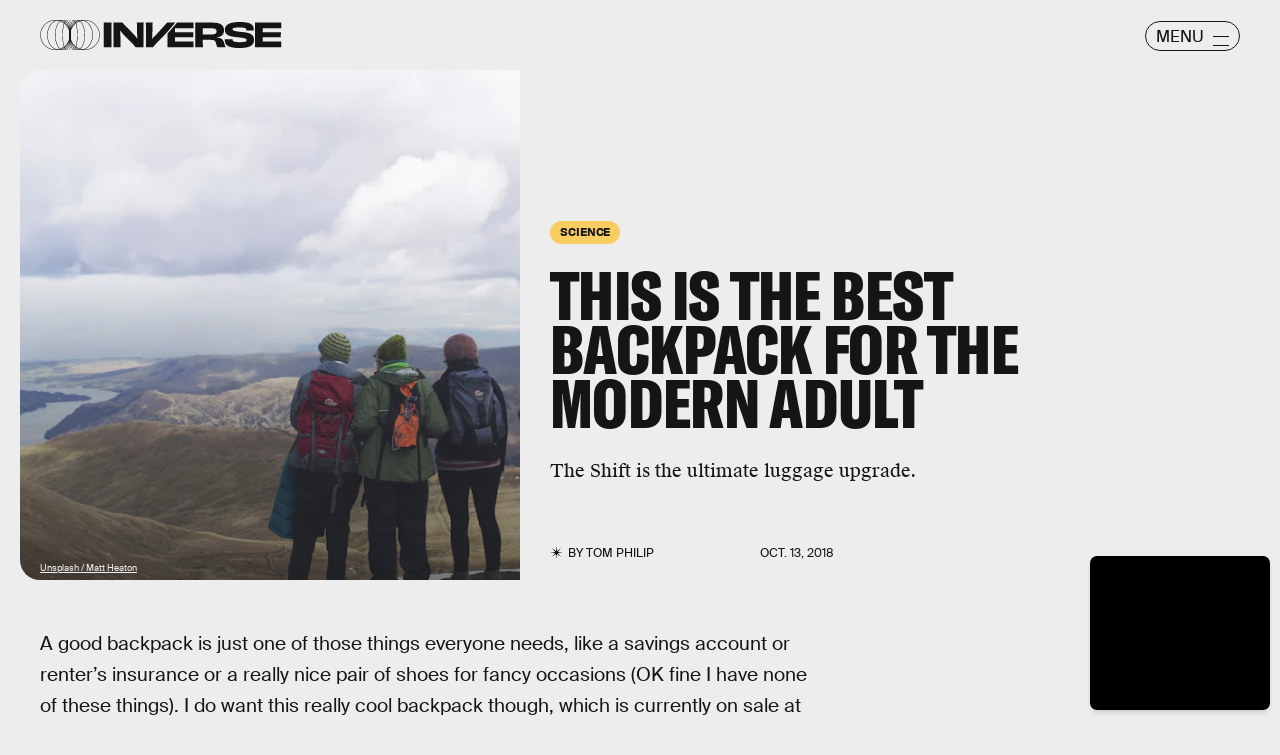

--- FILE ---
content_type: text/html; charset=utf-8
request_url: https://www.google.com/recaptcha/api2/aframe
body_size: 266
content:
<!DOCTYPE HTML><html><head><meta http-equiv="content-type" content="text/html; charset=UTF-8"></head><body><script nonce="o22u1xJpFY-ZNgGi2ql7sA">/** Anti-fraud and anti-abuse applications only. See google.com/recaptcha */ try{var clients={'sodar':'https://pagead2.googlesyndication.com/pagead/sodar?'};window.addEventListener("message",function(a){try{if(a.source===window.parent){var b=JSON.parse(a.data);var c=clients[b['id']];if(c){var d=document.createElement('img');d.src=c+b['params']+'&rc='+(localStorage.getItem("rc::a")?sessionStorage.getItem("rc::b"):"");window.document.body.appendChild(d);sessionStorage.setItem("rc::e",parseInt(sessionStorage.getItem("rc::e")||0)+1);localStorage.setItem("rc::h",'1769709434458');}}}catch(b){}});window.parent.postMessage("_grecaptcha_ready", "*");}catch(b){}</script></body></html>

--- FILE ---
content_type: image/svg+xml
request_url: https://cdn2.bustle.com/2026/inverse/arrow_angled-720e830c4c.svg
body_size: -328
content:
<svg xmlns="http://www.w3.org/2000/svg" width="12" height="12" fill="none"><path fill="#151515" d="M2.363 2.355h6.002L.905 9.814l1.28 1.28 7.46-7.46v6.002h1.81V.546H2.362z"/></svg>

--- FILE ---
content_type: application/javascript
request_url: https://cdn2.bustle.com/2026/inverse/runtime-c1000ecaaa.js
body_size: 2451
content:
(()=>{var e,a,s={},r={};function o(e){var a=r[e];if(void 0!==a)return a.exports;var t=r[e]={exports:{}};return s[e](t,t.exports,o),t.exports}o.m=s,e=[],o.O=(a,s,r,t)=>{if(!s){var n=1/0;for(i=0;i<e.length;i++){for(var[s,r,t]=e[i],c=!0,d=0;d<s.length;d++)(!1&t||n>=t)&&Object.keys(o.O).every((e=>o.O[e](s[d])))?s.splice(d--,1):(c=!1,t<n&&(n=t));if(c){e.splice(i--,1);var l=r();void 0!==l&&(a=l)}}return a}t=t||0;for(var i=e.length;i>0&&e[i-1][2]>t;i--)e[i]=e[i-1];e[i]=[s,r,t]},o.n=e=>{var a=e&&e.__esModule?()=>e.default:()=>e;return o.d(a,{a}),a},o.d=(e,a)=>{for(var s in a)o.o(a,s)&&!o.o(e,s)&&Object.defineProperty(e,s,{enumerable:!0,get:a[s]})},o.f={},o.e=e=>Promise.all(Object.keys(o.f).reduce(((a,s)=>(o.f[s](e,a),a)),[])),o.u=e=>235===e?"AdConsole-ea6881661b.js":528===e?"Reels-ReelsFloating-9c4992c86b.js":270===e?"Reels-ReelsStack-21ad8f6e34.js":928===e?"prebid-light-b522794baa.js":827===e?"prebid-79c3d2273c.js":165===e?"HubPage-bcf51730d6.js":775===e?"DiscoverPage-2e501eab53.js":871===e?"AuthorPage-dd2e2cfe5c.js":472===e?"SlideshowPage-b8675340aa.js":964===e?"CardPage-65be96be85.js":900===e?"FeatureCardPage-f3c702ff18.js":255===e?"ListiclePage-f5e039132a.js":433===e?"ShowcasePage-0502020fd9.js":213===e?"CardStoryPage-f08c96a306.js":885===e?"CardStoryPageAmp-eaa21881b8.js":518===e?"CardPreviewPage-5bc67ea37f.js":956===e?"LatestContentPage-e7af051e2f.js":374===e?"SearchPage-da9fc48dd5.js":730===e?"CategoriesPage-90b9ecefd3.js":390===e?"CategoryPage-6d801c1a1a.js":284===e?"BrowsePage-4afe123f89.js":312===e?"BrowseCategoryPage-6944c604bc.js":303===e?"ReelsPage-fdc7202137.js":void 0,o.miniCssF=e=>235===e?"AdConsole-8c605ea6f7.css":528===e?"Reels-ReelsFloating-00923f4859.css":270===e?"Reels-ReelsStack-4bf77ee90d.css":81===e?"commons-1-78cf8e8694.css":890===e?"commons-2-dab5abd730.css":903===e?"commons-4-736bde997a.css":93===e?"commons-5-95c816691a.css":486===e?"commons-6-519ced66eb.css":295===e?"commons-7-4444c637f4.css":249===e?"commons-9-a2317f21fb.css":165===e?"HubPage-ae1c66bcd9.css":638===e?"commons-15-d75667d1d1.css":871===e?"AuthorPage-24c764567a.css":817===e?"commons-12-f17dff0c80.css":475===e?"commons-3-5daedb8b41.css":440===e?"commons-8-b7883ad1c4.css":626===e?"commons-11-0490118220.css":964===e?"CardPage-c5c488893a.css":859===e?"commons-10-f6cf97000e.css":900===e?"FeatureCardPage-ac18500509.css":31===e?"commons-14-d582ae6c2c.css":656===e?"commons-13-c3570b7b8d.css":477===e?"commons-16-6503d6df53.css":885===e?"CardStoryPageAmp-115d09f7aa.css":518===e?"CardPreviewPage-aa252969d3.css":956===e?"LatestContentPage-b4209edcc8.css":374===e?"SearchPage-c748bf7bd8.css":730===e?"CategoriesPage-96d61202b8.css":390===e?"CategoryPage-4a3f53f039.css":284===e?"BrowsePage-8a6c0bf57a.css":312===e?"BrowseCategoryPage-8a6c0bf57a.css":303===e?"ReelsPage-92f6b35dd4.css":void 0,o.o=(e,a)=>Object.prototype.hasOwnProperty.call(e,a),a={},o.l=(e,s,r,t)=>{if(a[e])a[e].push(s);else{var n,c;if(void 0!==r)for(var d=document.getElementsByTagName("script"),l=0;l<d.length;l++){var i=d[l];if(i.getAttribute("src")==e){n=i;break}}n||(c=!0,(n=document.createElement("script")).charset="utf-8",o.nc&&n.setAttribute("nonce",o.nc),n.src=e),a[e]=[s];var f=(s,r)=>{n.onerror=n.onload=null,clearTimeout(g);var o=a[e];if(delete a[e],n.parentNode&&n.parentNode.removeChild(n),o&&o.forEach((e=>e(r))),s)return s(r)},g=setTimeout(f.bind(null,void 0,{type:"timeout",target:n}),12e4);n.onerror=f.bind(null,n.onerror),n.onload=f.bind(null,n.onload),c&&document.head.appendChild(n)}},o.r=e=>{"undefined"!=typeof Symbol&&Symbol.toStringTag&&Object.defineProperty(e,Symbol.toStringTag,{value:"Module"}),Object.defineProperty(e,"__esModule",{value:!0})},o.p="https://cdn2.bustle.com/2026/inverse/",(()=>{if("undefined"!=typeof document){var e={121:0};o.f.miniCss=(a,s)=>{e[a]?s.push(e[a]):0!==e[a]&&{31:1,81:1,93:1,165:1,235:1,249:1,270:1,284:1,295:1,303:1,312:1,374:1,390:1,440:1,475:1,477:1,486:1,518:1,528:1,626:1,638:1,656:1,730:1,817:1,859:1,871:1,885:1,890:1,900:1,903:1,956:1,964:1}[a]&&s.push(e[a]=(e=>new Promise(((a,s)=>{var r=o.miniCssF(e),t=o.p+r;if(((e,a)=>{for(var s=document.getElementsByTagName("link"),r=0;r<s.length;r++){var o=(n=s[r]).getAttribute("data-href")||n.getAttribute("href");if("stylesheet"===n.rel&&(o===e||o===a))return n}var t=document.getElementsByTagName("style");for(r=0;r<t.length;r++){var n;if((o=(n=t[r]).getAttribute("data-href"))===e||o===a)return n}})(r,t))return a();((e,a,s,r,t)=>{var n=document.createElement("link");n.rel="stylesheet",n.type="text/css",o.nc&&(n.nonce=o.nc),n.onerror=n.onload=s=>{if(n.onerror=n.onload=null,"load"===s.type)r();else{var o=s&&s.type,c=s&&s.target&&s.target.href||a,d=new Error("Loading CSS chunk "+e+" failed.\n("+o+": "+c+")");d.name="ChunkLoadError",d.code="CSS_CHUNK_LOAD_FAILED",d.type=o,d.request=c,n.parentNode&&n.parentNode.removeChild(n),t(d)}},n.href=a,document.head.appendChild(n)})(e,t,0,a,s)})))(a).then((()=>{e[a]=0}),(s=>{throw delete e[a],s})))}}})(),(()=>{var e={121:0};o.f.j=(a,s)=>{var r=o.o(e,a)?e[a]:void 0;if(0!==r)if(r)s.push(r[2]);else if(/^(4(40|75|77|86)|6(26|38|56)|8(1|17|59|90)|121|249|295|31|903|93)$/.test(a))e[a]=0;else{var t=new Promise(((s,o)=>r=e[a]=[s,o]));s.push(r[2]=t);var n=o.p+o.u(a),c=new Error;o.l(n,(s=>{if(o.o(e,a)&&(0!==(r=e[a])&&(e[a]=void 0),r)){var t=s&&("load"===s.type?"missing":s.type),n=s&&s.target&&s.target.src;c.message="Loading chunk "+a+" failed.\n("+t+": "+n+")",c.name="ChunkLoadError",c.type=t,c.request=n,r[1](c)}}),"chunk-"+a,a)}},o.O.j=a=>0===e[a];var a=(a,s)=>{var r,t,[n,c,d]=s,l=0;if(n.some((a=>0!==e[a]))){for(r in c)o.o(c,r)&&(o.m[r]=c[r]);if(d)var i=d(o)}for(a&&a(s);l<n.length;l++)t=n[l],o.o(e,t)&&e[t]&&e[t][0](),e[t]=0;return o.O(i)},s=globalThis.webpackChunk=globalThis.webpackChunk||[];s.forEach(a.bind(null,0)),s.push=a.bind(null,s.push.bind(s))})()})();